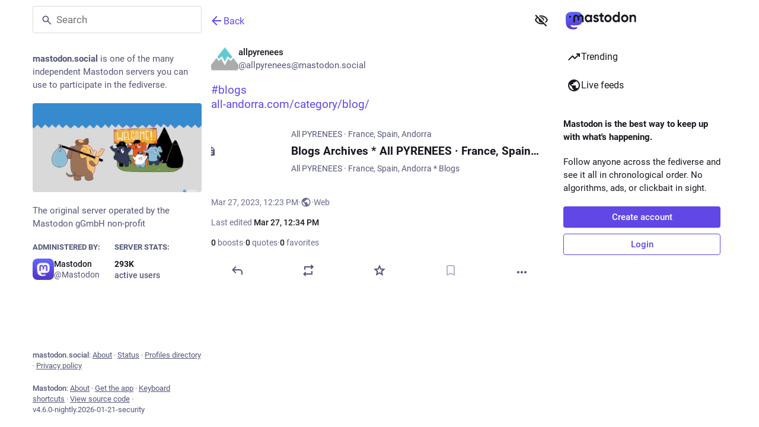

--- FILE ---
content_type: text/javascript; charset=utf-8
request_url: https://mastodon.social/packs/gif-CXkGl9Sg.js
body_size: -390
content:
import{j as i}from"./client-ncDLP5Hr.js";import{av as u}from"./poll-BG9sGvJe.js";import{k as m}from"./index-Dq__EzSu.js";const f=({src:e,staticSrc:r,className:s,animate:o=m})=>{const{hovering:t,handleMouseEnter:n,handleMouseLeave:a}=u(o);return i.jsx("img",{className:s,src:t||o?e:r,alt:"",role:"presentation",onMouseEnter:n,onMouseLeave:a})};export{f as G};
//# sourceMappingURL=gif-CXkGl9Sg.js.map
